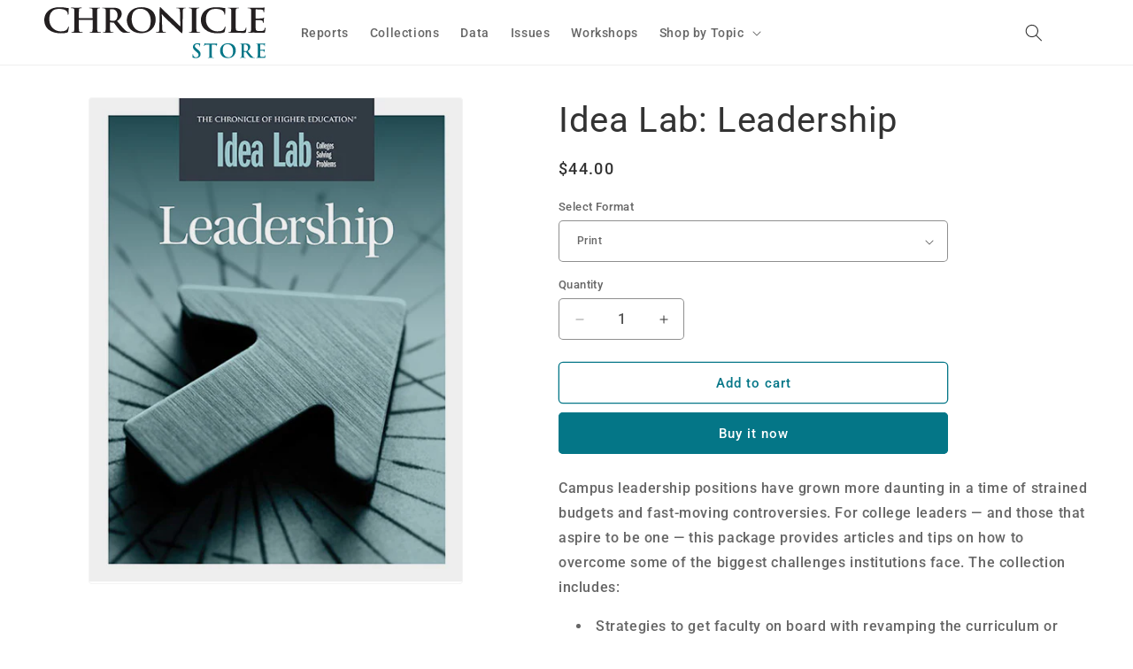

--- FILE ---
content_type: text/javascript; charset=utf-8
request_url: https://store.chronicle.com/products/idea-lab-leadership.js
body_size: 866
content:
{"id":1188989042730,"title":"Idea Lab: Leadership","handle":"idea-lab-leadership","description":"\u003cp\u003eCampus leadership positions have grown more daunting in a time of strained budgets and fast-moving controversies. For college leaders — and those that aspire to be one — this package provides articles and tips on how to overcome some of the biggest challenges institutions face. The collection includes:\u003c\/p\u003e\n\u003cul\u003e\n\u003cli\u003eStrategies to get faculty on board with revamping the curriculum or other key academic areas\u003c\/li\u003e\n\u003cli\u003eAdvice from experienced presidents about what you need to know before you take the top job\u003c\/li\u003e\n\u003cli\u003eExamples of how decision makers thought through big bets, such as building a new campus or starting a new academic program\u003c\/li\u003e\n\u003cli\u003eLessons on how you can groom faculty to become campus leaders and take on administrative responsibilities\u003c\/li\u003e\n\u003c\/ul\u003e\n\u003cp\u003eGet this Idea Lab article collection to become a better leader.\u003c\/p\u003e\n\u003cp\u003e\u003cspan\u003eDate: Feb\u003c\/span\u003e\u003cspan\u003e. 7\u003c\/span\u003e\u003cspan\u003e, 2018\u003c\/span\u003e\u003cbr\u003e\u003cspan\u003ePages: \u003c\/span\u003e\u003cspan\u003e40\u003c\/span\u003e\u003cbr\u003e\u003cspan\u003eDigital file size: 8.5\u003c\/span\u003e\u003cspan\u003e \u003c\/span\u003e\u003cspan\u003eMB\u003c\/span\u003e\u003c\/p\u003e","published_at":"2018-02-08T09:30:00-05:00","created_at":"2018-02-07T15:38:50-05:00","vendor":"CHE","type":"Article Collection","tags":["Leadership \u0026 Governance"],"price":2500,"price_min":2500,"price_max":4400,"available":true,"price_varies":true,"compare_at_price":null,"compare_at_price_min":0,"compare_at_price_max":0,"compare_at_price_varies":false,"variants":[{"id":11394686418986,"title":"Print","option1":"Print","option2":null,"option3":null,"sku":"CHE-A-ILL-18-2-P","requires_shipping":true,"taxable":false,"featured_image":null,"available":true,"name":"Idea Lab: Leadership - Print","public_title":"Print","options":["Print"],"price":4400,"weight":0,"compare_at_price":null,"inventory_management":"shopify","barcode":null,"quantity_rule":{"min":1,"max":null,"increment":1},"quantity_price_breaks":[],"requires_selling_plan":false,"selling_plan_allocations":[]},{"id":11394686451754,"title":"Digital","option1":"Digital","option2":null,"option3":null,"sku":"CHE-A-ILL-18-2-D","requires_shipping":false,"taxable":false,"featured_image":null,"available":true,"name":"Idea Lab: Leadership - Digital","public_title":"Digital","options":["Digital"],"price":2500,"weight":0,"compare_at_price":null,"inventory_management":null,"barcode":null,"quantity_rule":{"min":1,"max":null,"increment":1},"quantity_price_breaks":[],"requires_selling_plan":false,"selling_plan_allocations":[]}],"images":["\/\/cdn.shopify.com\/s\/files\/1\/2725\/7282\/products\/ChronStore_IL_LeadershipCov_v2.jpg?v=1528130706"],"featured_image":"\/\/cdn.shopify.com\/s\/files\/1\/2725\/7282\/products\/ChronStore_IL_LeadershipCov_v2.jpg?v=1528130706","options":[{"name":"Select Format","position":1,"values":["Print","Digital"]}],"url":"\/products\/idea-lab-leadership","media":[{"alt":null,"id":2331728773162,"position":1,"preview_image":{"aspect_ratio":0.771,"height":602,"width":464,"src":"https:\/\/cdn.shopify.com\/s\/files\/1\/2725\/7282\/products\/ChronStore_IL_LeadershipCov_v2.jpg?v=1528130706"},"aspect_ratio":0.771,"height":602,"media_type":"image","src":"https:\/\/cdn.shopify.com\/s\/files\/1\/2725\/7282\/products\/ChronStore_IL_LeadershipCov_v2.jpg?v=1528130706","width":464}],"requires_selling_plan":false,"selling_plan_groups":[]}